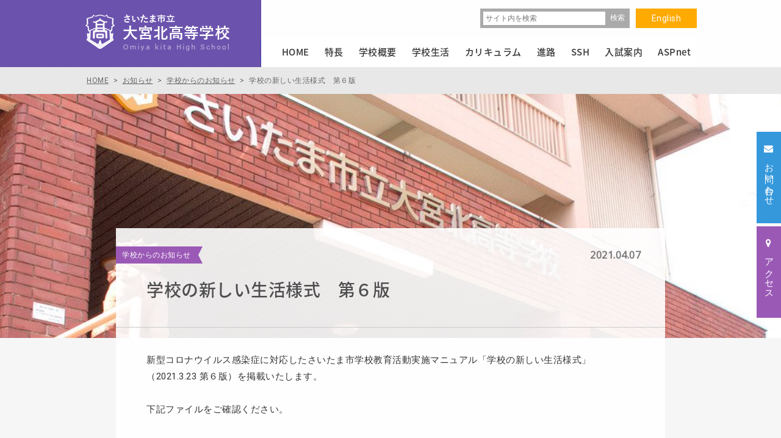

--- FILE ---
content_type: text/html; charset=UTF-8
request_url: https://www.ohmiyakita-h.ed.jp/news/7620/
body_size: 8082
content:
<!DOCTYPE html>
<html lang="ja" dir="ltr" itemscope itemtype="https://schema.org/WebSite">
<head>
    <meta charset="utf-8">

    <!-- Page Title -->
    <title>学校の新しい生活様式　第６版 | さいたま市立大宮北高校オフィシャルサイトへようこそ</title>

    <!-- Meta Content -->
    <meta content="学校の新しい生活様式　第６版 | さいたま市立大宮北高校オフィシャルサイトへようこそ" name="title">
    <meta content="ICTを活用したアクティブ・ラーニング、スーパーサイエンスハイスクール指定校としての取り組みなど、大宮北高校の「今」を伝えます。" name="description">
    <meta content="大宮北高校,大宮北,ICT教育,ICT,スーパーサイエンスハイスクール,埼玉 公立高校" name="keywords">
            <meta content="width=1200px" name="viewport">
        <meta content="IE=11;IE=Edge" http-equiv="X-UA-Compatible">
        <link href="https://www.ohmiyakita-h.ed.jp/news/7620/" rel="canonical">

    <!-- Microdata -->
    <meta content="学校の新しい生活様式　第６版 | さいたま市立大宮北高校オフィシャルサイトへようこそ" itemprop="name">
    <meta content="ICTを活用したアクティブ・ラーニング、スーパーサイエンスハイスクール指定校としての取り組みなど、大宮北高校の「今」を伝えます。"　itemprop="description">

    <!--Facebook OGP-->
    <meta content="website" property="og:type">
    <meta content="学校の新しい生活様式　第６版 | さいたま市立大宮北高校オフィシャルサイトへようこそ" property="og:title">
    <meta content="ICTを活用したアクティブ・ラーニング、スーパーサイエンスハイスクール指定校としての取り組みなど、大宮北高校の「今」を伝えます。" property="og:description">
    <meta content="https://www.ohmiyakita-h.ed.jp/news/7620/" property="og:url">
    <meta content="https://www.ohmiyakita-h.ed.jp/wp/wp-content/themes/ohmiyakita/apple-touch-icon.png" property="og:image" >

    <!--Icon-->
    <link href="https://www.ohmiyakita-h.ed.jp/wp/wp-content/themes/ohmiyakita/favicon.png" rel="icon">
    <link href="https://www.ohmiyakita-h.ed.jp/wp/wp-content/themes/ohmiyakita/favicon.ico" rel="shortcut icon">
    <link href="https://www.ohmiyakita-h.ed.jp/wp/wp-content/themes/ohmiyakita/apple-touch-icon.png" rel="apple-touch-icon">

    <!--Stylesheet-->
    <link href="https://www.ohmiyakita-h.ed.jp/wp/wp-content/themes/ohmiyakita/style.css" rel="stylesheet">
    <link href="https://www.ohmiyakita-h.ed.jp/wp/wp-content/themes/ohmiyakita/css/font-awesome.min.css" rel="stylesheet">
    <link href="https://www.ohmiyakita-h.ed.jp/wp/wp-content/themes/ohmiyakita/css/common.css" rel="stylesheet">
    <link href="https://www.ohmiyakita-h.ed.jp/wp/wp-content/themes/ohmiyakita/css/slick.css" rel="stylesheet">
                <link href="https://www.ohmiyakita-h.ed.jp/wp/wp-content/themes/ohmiyakita/css/style.css" rel="stylesheet">
        <link href="https://www.ohmiyakita-h.ed.jp/wp/wp-content/themes/ohmiyakita/css/20230616.css" rel="stylesheet">
        <link href="https://www.ohmiyakita-h.ed.jp/wp/wp-content/themes/ohmiyakita/css/sidemenu.css" rel="stylesheet">
    <link href="https://www.ohmiyakita-h.ed.jp/wp/wp-content/themes/ohmiyakita/flexible/flexible.css" rel="stylesheet">
    <link href="https://www.ohmiyakita-h.ed.jp/wp/wp-content/themes/ohmiyakita/css/addStyle.css" rel="stylesheet">
    <link href="https://www.ohmiyakita-h.ed.jp/wp/wp-content/themes/ohmiyakita/css/20240311.css" rel="stylesheet">

    <!--IEバグ対策-->
    <!--[if IE]><script src="https://cdnjs.cloudflare.com/ajax/libs/html5shiv/3.7.3/html5shiv.min.js"></script><![endif]-->
    <!--[if lt IE 9]><script src="https://cdnjs.cloudflare.com/ajax/libs/livingston-css3-mediaqueries-js/1.0.0/css3-mediaqueries.js"></script><![endif]-->

    <style type="text/css">
        .sub_visual,.page_tit{
                            background-size:cover;
        }
        .news_main_visual{
            background:url(https://www.ohmiyakita-h.ed.jp/wp/wp-content/uploads/2017/02/tit_about-1500x312.jpg) rgba(0,0,0,.2)  no-repeat center;
            background-size:cover;
        }
            </style>

    <link rel='dns-prefetch' href='//www.google.com' />
<link rel='dns-prefetch' href='//s.w.org' />
		<script type="text/javascript">
			window._wpemojiSettings = {"baseUrl":"https:\/\/s.w.org\/images\/core\/emoji\/12.0.0-1\/72x72\/","ext":".png","svgUrl":"https:\/\/s.w.org\/images\/core\/emoji\/12.0.0-1\/svg\/","svgExt":".svg","source":{"concatemoji":"https:\/\/www.ohmiyakita-h.ed.jp\/wp\/wp-includes\/js\/wp-emoji-release.min.js?ver=5.3.20"}};
			!function(e,a,t){var n,r,o,i=a.createElement("canvas"),p=i.getContext&&i.getContext("2d");function s(e,t){var a=String.fromCharCode;p.clearRect(0,0,i.width,i.height),p.fillText(a.apply(this,e),0,0);e=i.toDataURL();return p.clearRect(0,0,i.width,i.height),p.fillText(a.apply(this,t),0,0),e===i.toDataURL()}function c(e){var t=a.createElement("script");t.src=e,t.defer=t.type="text/javascript",a.getElementsByTagName("head")[0].appendChild(t)}for(o=Array("flag","emoji"),t.supports={everything:!0,everythingExceptFlag:!0},r=0;r<o.length;r++)t.supports[o[r]]=function(e){if(!p||!p.fillText)return!1;switch(p.textBaseline="top",p.font="600 32px Arial",e){case"flag":return s([127987,65039,8205,9895,65039],[127987,65039,8203,9895,65039])?!1:!s([55356,56826,55356,56819],[55356,56826,8203,55356,56819])&&!s([55356,57332,56128,56423,56128,56418,56128,56421,56128,56430,56128,56423,56128,56447],[55356,57332,8203,56128,56423,8203,56128,56418,8203,56128,56421,8203,56128,56430,8203,56128,56423,8203,56128,56447]);case"emoji":return!s([55357,56424,55356,57342,8205,55358,56605,8205,55357,56424,55356,57340],[55357,56424,55356,57342,8203,55358,56605,8203,55357,56424,55356,57340])}return!1}(o[r]),t.supports.everything=t.supports.everything&&t.supports[o[r]],"flag"!==o[r]&&(t.supports.everythingExceptFlag=t.supports.everythingExceptFlag&&t.supports[o[r]]);t.supports.everythingExceptFlag=t.supports.everythingExceptFlag&&!t.supports.flag,t.DOMReady=!1,t.readyCallback=function(){t.DOMReady=!0},t.supports.everything||(n=function(){t.readyCallback()},a.addEventListener?(a.addEventListener("DOMContentLoaded",n,!1),e.addEventListener("load",n,!1)):(e.attachEvent("onload",n),a.attachEvent("onreadystatechange",function(){"complete"===a.readyState&&t.readyCallback()})),(n=t.source||{}).concatemoji?c(n.concatemoji):n.wpemoji&&n.twemoji&&(c(n.twemoji),c(n.wpemoji)))}(window,document,window._wpemojiSettings);
		</script>
		<style type="text/css">
img.wp-smiley,
img.emoji {
	display: inline !important;
	border: none !important;
	box-shadow: none !important;
	height: 1em !important;
	width: 1em !important;
	margin: 0 .07em !important;
	vertical-align: -0.1em !important;
	background: none !important;
	padding: 0 !important;
}
</style>
	<link rel='stylesheet' id='wp-block-library-css'  href='https://www.ohmiyakita-h.ed.jp/wp/wp-includes/css/dist/block-library/style.min.css?ver=5.3.20' type='text/css' media='all' />
<link rel='stylesheet' id='contact-form-7-css'  href='https://www.ohmiyakita-h.ed.jp/wp/wp-content/plugins/contact-form-7/includes/css/styles.css?ver=5.1.6' type='text/css' media='all' />
<script type='text/javascript' src='https://www.ohmiyakita-h.ed.jp/wp/wp-includes/js/jquery/jquery.js?ver=1.12.4-wp'></script>
<script type='text/javascript' src='https://www.ohmiyakita-h.ed.jp/wp/wp-includes/js/jquery/jquery-migrate.min.js?ver=1.4.1'></script>
<link rel='https://api.w.org/' href='https://www.ohmiyakita-h.ed.jp/wp-json/' />
<link rel="EditURI" type="application/rsd+xml" title="RSD" href="https://www.ohmiyakita-h.ed.jp/wp/xmlrpc.php?rsd" />
<link rel="wlwmanifest" type="application/wlwmanifest+xml" href="https://www.ohmiyakita-h.ed.jp/wp/wp-includes/wlwmanifest.xml" /> 
<link rel='prev' title='入学許可候補者連絡②　北高メールの登録について' href='https://www.ohmiyakita-h.ed.jp/news/7607/' />
<link rel='next' title='令和３年度の学校の教育活動について' href='https://www.ohmiyakita-h.ed.jp/news/7623/' />
<meta name="generator" content="WordPress 5.3.20" />
<link rel="canonical" href="https://www.ohmiyakita-h.ed.jp/news/7620/" />
<link rel='shortlink' href='https://www.ohmiyakita-h.ed.jp/?p=7620' />
<link rel="alternate" type="application/json+oembed" href="https://www.ohmiyakita-h.ed.jp/wp-json/oembed/1.0/embed?url=https%3A%2F%2Fwww.ohmiyakita-h.ed.jp%2Fnews%2F7620%2F" />
<link rel="alternate" type="text/xml+oembed" href="https://www.ohmiyakita-h.ed.jp/wp-json/oembed/1.0/embed?url=https%3A%2F%2Fwww.ohmiyakita-h.ed.jp%2Fnews%2F7620%2F&#038;format=xml" />
<style type="text/css">.recentcomments a{display:inline !important;padding:0 !important;margin:0 !important;}</style>
<!-- BEGIN GADWP v4.9.6.2 Universal Tracking - https://deconf.com/google-analytics-dashboard-wordpress/ -->
<script>
  (function(i,s,o,g,r,a,m){i['GoogleAnalyticsObject']=r;i[r]=i[r]||function(){
  (i[r].q=i[r].q||[]).push(arguments)},i[r].l=1*new Date();a=s.createElement(o),
  m=s.getElementsByTagName(o)[0];a.async=1;a.src=g;m.parentNode.insertBefore(a,m)
  })(window,document,'script','https://www.google-analytics.com/analytics.js','ga');
  ga('create', 'UA-4709365-52', 'auto');
  ga('send', 'pageview');
</script>

<!-- END GADWP Universal Tracking -->


    <!-- Google tag (gtag.js) -->
    <script async src="https://www.googletagmanager.com/gtag/js?id=G-6SMF2HTS5P"></script>
    <script>
        window.dataLayer = window.dataLayer || [];
        function gtag(){dataLayer.push(arguments);}
        gtag('js', new Date());

        gtag('config', 'G-6SMF2HTS5P');
    </script>


</head>
<body id="drawer" class="drawer_right" itemscope itemtype="https://schema.org/WebPage">


    <!-- BEGIN[GLOBAL HEADER] -->
    <header id="global_header" class="global_header" role="banner" itemscope itemtype="https://schema.org/WPHeader">

        <div class="inner">
            <h1><a href="https://www.ohmiyakita-h.ed.jp/"><img src="https://www.ohmiyakita-h.ed.jp/wp/wp-content/themes/ohmiyakita/images/common/logo.png" width="240" height="65" alt="さいたま市立大宮北高校オフィシャルサイトへようこそ"/></a></h1>

            <div class="nav_area">

                <div class="head_nav clearfix">
                    <a href="https://www.ohmiyakita-h.ed.jp/english/" class="btn_en">English</a>
                    <div class="search_box clearfix">
                        <form id="searchform" class="search_form clearfix" role="search" method="get" action="https://www.ohmiyakita-h.ed.jp/">
                            <label class="screen-reader-text" for="s"></label>
                            <input class="text" type="text" value="" name="s" id="s" placeholder="サイト内を検索">
                            <input class="btn_search" type="submit" id="searchsubmit" value="検索" />
                        </form>
                    </div><!--/search_box -->
                </div><!--/head_nav -->

                <!-- BEGIN[GLOBAL NAV] -->
                <nav id="global_nav" class="global_nav" role="navigation" itemscope itemtype="https://schema.org/SiteNavigationElement">
                    <ul>
                        <li class="home"><a class="" href="https://www.ohmiyakita-h.ed.jp/">HOME</a></li>
                        <li class="dropdown">
                            <a  href="https://www.ohmiyakita-h.ed.jp/feature/"><span>特長</span></a>
                            <div class="dropdown_menu">
                                <div>
                                    <h3><a href="https://www.ohmiyakita-h.ed.jp/feature/">特長</a></h3>
                                    <ul class="list-unstyled"><li><a href="/feature/ict/">大宮北高校のICT</a></li>
<li><a href="/feature/general/">普通科</a></li>
<li><a href="/feature/science/">理数科</a></li>
<li><a href="https://www.ohmiyakita-h.ed.jp/ssh/">スーパーサイエンスハイスクール（SSH）</a></li>
</ul>                                </div>
                                <figure><img src="https://www.ohmiyakita-h.ed.jp/wp/wp-content/themes/ohmiyakita/images/common/dp_menu_feature.jpg" width="360" height="240" alt="特長"/></figure>
                            </div>
                        </li>

                        <li class="dropdown">
                            <a  href="https://www.ohmiyakita-h.ed.jp/about/"><span>学校概要</span></a>
                            <div class="dropdown_menu">
                                <div>
                                    <h3><a href="https://www.ohmiyakita-h.ed.jp/about/">学校概要</a></h3>
                                    <ul class="list-unstyled"><li><a href="/about/policy/">教育方針</a></li>
<li><a href="/about/greeting/">校長あいさつ</a></li>
<li><a href="https://www.ohmiyakita-h.ed.jp/about/message/">校長メッセージ</a></li>
<li><a href="/about/access/">アクセス</a></li>
<li><a href="/about/song_sign/">校歌・校章</a></li>
<li><a href="/about/history/">学校の歴史</a></li>
<li><a href="/about/area_guide/">設備・周辺環境</a></li>
<li><a href="/about/evaluation/">学校自己評価</a></li>
<li><a href="/about/recruit/">人事応募</a></li>
<li><a href="https://www.ohmiyakita-h.ed.jp/ssh/">スーパーサイエンスハイスクール（SSH）</a></li>
</ul>                                </div>
                                <figure><img src="https://www.ohmiyakita-h.ed.jp/wp/wp-content/themes/ohmiyakita/images/common/dp_menu_about.jpg" width="360" height="240" alt="学校概要"/></figure>
                            </div>
                        </li>
                        <li class="dropdown">
                            <a  href="https://www.ohmiyakita-h.ed.jp/life/"><span>学校生活</span></a>
                            <div class="dropdown_menu">
                                <div>
                                    <h3><a href="https://www.ohmiyakita-h.ed.jp/life/">学校生活</a></h3>
                                    <ul class="list-unstyled"><li><a href="/life/activity/">学校行事</a></li>
<li><a href="/life/club/">部活動</a></li>
<li><a href="/life/student_council/">生徒会・委員会</a></li>
</ul>                                </div>
                                <figure><img src="https://www.ohmiyakita-h.ed.jp/wp/wp-content/themes/ohmiyakita/images/common/dp_menu_life.jpg" width="360" height="240" alt="学校生活"/></figure>
                            </div>
                        </li>
                        <li class="dropdown">
                            <a  href="https://www.ohmiyakita-h.ed.jp/education/"><span>カリキュラム</span></a>
                            <div class="dropdown_menu">
                                <div>
                                    <h3><a href="https://www.ohmiyakita-h.ed.jp/education/">カリキュラム</a></h3>
                                    <ul class="list-unstyled"><li><a href="/education/curriculum/">教育課程</a></li>
<li><a href="/education/learning/">総合学習</a></li>
</ul>                                </div>
                                <figure><img src="https://www.ohmiyakita-h.ed.jp/wp/wp-content/themes/ohmiyakita/images/common/dp_menu_education.jpg" width="360" height="240" alt="カリキュラム"/></figure>
                            </div>
                        </li>
                        <li class="dropdown">
                            <a  href="https://www.ohmiyakita-h.ed.jp/course/"><span>進路</span></a>
                            <div class="dropdown_menu">
                                <div>
                                    <h3><a href="https://www.ohmiyakita-h.ed.jp/course/">進路</a></h3>
                                    <ul class="list-unstyled"><li><a href="/course/flow/">3年間の流れ</a></li>
<li><a href="/course/system/">進路指導体制</a></li>
<li><a href="/course/career/">進学状況</a></li>
<li><a href="/course/voice/">卒業生の言葉</a></li>
</ul>                                </div>
                                <figure><img src="https://www.ohmiyakita-h.ed.jp/wp/wp-content/themes/ohmiyakita/images/common/dp_menu_course.jpg" width="360" height="240" alt="進路"/></figure>
                            </div>
                        </li>
                        <li class="dropdown">
                            <a  href="https://www.ohmiyakita-h.ed.jp/ssh/"><span>SSH</span></a>
                            <!--                            <a href="--><!--/ssh/" class="--><!--">SSH</a>-->
                            <div class="dropdown_menu">
                                <div>
                                    <h3><a href="https://www.ohmiyakita-h.ed.jp/ssh/">SSH</a></h3>
                                    <ul class="list-unstyled"><li><a href="https://www.ohmiyakita-h.ed.jp/ssh/students/">在校生へ</a>
<ul class="sub-menu">
	<li><a href="/ssh/students/reserch/">課題研究</a>
	<ul class="sub-menu">
		<li><a href="/ssh/students/reserch/steams-time_01/">STEAMS Time Ⅰ</a></li>
		<li><a href="/ssh/students/reserch/steams-time_02/">STEAMS Time Ⅱ</a></li>
		<li><a href="/ssh/students/reserch/steams-time_03/">STEAMS Time Ⅲ</a></li>
	</ul>
</li>
	<li><a href="/ssh/students/fieldwork/">フィールドワーク</a></li>
	<li><a href="/ssh/students/fukushima/">福島復興探究学</a>
	<ul class="sub-menu">
		<li><a href="/ssh/students/fukushima/hamadoori-reborn/">Hamadoori Reborn</a></li>
	</ul>
</li>
	<li><a href="/ssh/students/event/">講演会・講義・コンテスト</a></li>
</ul>
</li>
<li><a href="/ssh/global/">グローバル</a>
<ul class="sub-menu">
	<li><a href="/ssh/global/best-class_pacific-rim/">BEST CLaSS・Pacific Rim</a></li>
	<li><a href="/ssh/global/gc4s/">GC4S</a></li>
	<li><a href="/ssh/global/training-abroad/">海外サイエンス研修</a></li>
</ul>
</li>
<li><a href="/ssh/elementary-and-jhs/">小中学生の皆さんへ</a>
<ul class="sub-menu">
	<li><a href="/ssh/elementary-and-jhs/elementary/">小学生対象</a>
	<ul class="sub-menu">
		<li><a href="/ssh/elementary-and-jhs/elementary/science-school/">サイエンス教室</a></li>
		<li><a href="/ssh/elementary-and-jhs/elementary/visiting-lectures/">出前授業</a></li>
		<li><a href="/ssh/elementary-and-jhs/elementary/independent-research-support/">夏休み自由研究お助け隊</a></li>
	</ul>
</li>
	<li><a href="/ssh/elementary-and-jhs/jhs/">中学生対象</a>
	<ul class="sub-menu">
		<li><a href="/ssh/elementary-and-jhs/jhs/asep-jhs/">ASEP JHS</a></li>
	</ul>
</li>
</ul>
</li>
<li><a href="/ssh/ohmiyakita/">本校のSSH</a>
<ul class="sub-menu">
	<li><a href="/ssh/ohmiyakita/effort/">本校の取り組み</a></li>
	<li><a href="/ssh/ohmiyakita/schedule/">年間計画</a></li>
	<li><a href="/ssh/ohmiyakita/archive_01/">アーカイブ（第1期）</a></li>
</ul>
</li>
</ul>                                </div>
                                <figure><img src="https://www.ohmiyakita-h.ed.jp/wp/wp-content/themes/ohmiyakita/images/common/dp_menu_ssh.jpg" width="360" height="240" alt="SSH"/></figure>
                            </div>
                        </li>
                        <li class="dropdown">
                            <a  href="https://www.ohmiyakita-h.ed.jp/exam/"><span>入試案内</span></a>
                            <div class="dropdown_menu">
                                <div>
                                    <h3><a href="https://www.ohmiyakita-h.ed.jp/exam/">入試案内</a></h3>
                                    <ul class="list-unstyled"><li><a href="/exam/examsession/">学校説明会</a></li>
<li><a href="/exam/guide/">募集要項</a></li>
</ul>                                </div>
                                <figure><img src="https://www.ohmiyakita-h.ed.jp/wp/wp-content/themes/ohmiyakita/images/common/dp_menu_exam.jpg" width="360" height="240" alt="入試案内"/></figure>
                            </div>
                        </li>
                        <li class="dropdown">
                            <a  href="https://www.ohmiyakita-h.ed.jp/aspnet/"><span>ASPnet</span></a>
                            <div class="dropdown_menu">
                                <div>
                                    <h3><a href="https://www.ohmiyakita-h.ed.jp/aspnet/">ASPnet</a></h3>
                                    <ul class="list-unstyled"><li><a href="https://www.ohmiyakita-h.ed.jp/aspnet/attempt/">本校の取組</a></li>
</ul>                                </div>
                                <figure><img src="https://www.ohmiyakita-h.ed.jp/wp/wp-content/themes/ohmiyakita/images/common/dp_menu_aspnet.jpg" width="360" height="240" alt="ASPnet"/></figure>
                            </div>
                        </li>
                    </ul>
                </nav>
                <!-- END[GLOBAL NAV] -->

            </div><!--/nav_area -->

        </div><!--/inner -->

    </header>
    <!-- END[GLOBAL HEADER] -->

    <ul class="side_btn">
        <li><a href="https://www.ohmiyakita-h.ed.jp/contact/" class="btn_contact"><i class="fa fa-envelope" aria-hidden="true"></i><span>お問い合わせ</span></a></li>
        <li><a href="https://www.ohmiyakita-h.ed.jp/about/access/" class="btn_access"><i class="fa fa-map-marker" aria-hidden="true"></i><span>アクセス</span></a></li>
    </ul><!--/side_btn -->


<!-- BEGIN[MAIN CONTENT] -->
<main id="main_content" class="main_content" role="main" itemscope itemprop="mainContentOfPage">

	<div class="breadcrumb_news" vocab="http://schema.org/" typeof="BreadcrumbList">
		<div class="inner">		
			<!-- Breadcrumb NavXT 6.4.0 -->
<span property="itemListElement" typeof="ListItem"><a property="item" typeof="WebPage" title="さいたま市立大宮北高校オフィシャルサイトへようこそへ移動" href="https://www.ohmiyakita-h.ed.jp" class="home"><span property="name">HOME</span></a><meta property="position" content="1"></span> &gt; <span property="itemListElement" typeof="ListItem"><a property="item" typeof="WebPage" title="お知らせへ移動" href="https://www.ohmiyakita-h.ed.jp/news/" class="post-root post post-post"><span property="name">お知らせ</span></a><meta property="position" content="2"></span> &gt; <span property="itemListElement" typeof="ListItem"><a property="item" typeof="WebPage" title="学校からのお知らせのカテゴリーアーカイブへ移動" href="https://www.ohmiyakita-h.ed.jp/news/category/school/" class="taxonomy category"><span property="name">学校からのお知らせ</span></a><meta property="position" content="3"></span> &gt; <span property="itemListElement" typeof="ListItem"><span property="name">学校の新しい生活様式　第６版</span><meta property="position" content="4"></span>		</div><!--/inner -->
	</div><!-- /breadcrumb -->
	
	<div class="news_main_visual"></div><!--/news_main_visual -->
            <section class="inner_news">
        <i>学校からのお知らせ</i>
        <span class="time">2021.04.07</span>
        <h2 class="ttl_inner_news">学校の新しい生活様式　第６版</h2>
        <div class="post_section"><link href="https://www.ohmiyakita-h.ed.jp/wp/wp-content/themes/ohmiyakita/flexible/flexible.css" rel="stylesheet">
<div class="flexible_section">
                <script src="https://www.ohmiyakita-h.ed.jp/wp/wp-content/themes/ohmiyakita/flexible/lightbox/js/lightbox.js"></script>
        <script src="https://www.ohmiyakita-h.ed.jp/wp/wp-content/themes/ohmiyakita/flexible/slick/slick.js"></script>
        <script>
            jQuery(function($){
                $('.row_slider').slick({
                    infinite: true,
                    autoplay: false,
                    arrows: true,
                    prevArrow:'<button type="button" class="slick-prev"><i class="fa fa-angle-left" aria-hidden="true"></i></button>',
                    nextArrow:'<button type="button" class="slick-next"><i class="fa fa-angle-right" aria-hidden="true"></i></button>',
                    dots: true,
                    speed: 800,
                });
            });
        </script>

            
        <!-- Heading -->
                <div class="row style_editor ">

                            <p>新型コロナウイルス感染症に対応したさいたま市学校教育活動実施マニュアル「学校の新しい生活様式」（2021.3.23 第６版）を掲載いたします。</p>
<p>&nbsp;</p>
<p>下記ファイルをご確認ください。</p>
<p>&nbsp;</p>
                                                            <a class="btn_row_file" href="https://www.ohmiyakita-h.ed.jp/wp/wp-content/uploads/2021/04/619e48f65e20239557b259d1e0ec941a.pdf" target="_blank">学校の新しい生活様式　第６版</a>
                                    
                    </div>

        <!-- Text + Image -->
    
    
    </div>	
	</div>
      </section>
        <a href="https://www.ohmiyakita-h.ed.jp/news/category/school/" class="btn_back_list">一覧に戻る</a>
      </main>
<!-- END[MAIN CONTENT] -->

<!-- BEGIN[GLOBAL FOOTER] -->
<footer id="global_footer" class="global_footer" role="contentinfo" itemscope itemtype="https://schema.org/WPFooter">

	<a class="page_top" href="#drawer">Page Top<i class="fa fa-angle-up" aria-hidden="true"></i></a>
	
		
	
	<div class="inner">
		<aside>
			<h3><a href="https://www.ohmiyakita-h.ed.jp/about/">学校概要</a></h3>
			<ul class="list1"><li><a href="/about/policy/">教育方針</a></li>
<li><a href="/about/greeting/">校長あいさつ</a></li>
<li><a href="https://www.ohmiyakita-h.ed.jp/about/message/">校長メッセージ</a></li>
<li><a href="/about/access/">アクセス</a></li>
<li><a href="/about/song_sign/">校歌・校章</a></li>
<li><a href="/about/history/">学校の歴史</a></li>
<li><a href="/about/area_guide/">設備・周辺環境</a></li>
<li><a href="/about/evaluation/">学校自己評価</a></li>
<li><a href="/about/recruit/">人事応募</a></li>
<li><a href="https://www.ohmiyakita-h.ed.jp/ssh/">スーパーサイエンスハイスクール（SSH）</a></li>
</ul>		</aside>	
		<aside>
			<h3><a href="https://www.ohmiyakita-h.ed.jp/feature/">特長</a></h3>
			<ul class="list1"><li><a href="/feature/ict/">大宮北高校のICT</a></li>
<li><a href="/feature/general/">普通科</a></li>
<li><a href="/feature/science/">理数科</a></li>
<li><a href="https://www.ohmiyakita-h.ed.jp/ssh/">スーパーサイエンスハイスクール（SSH）</a></li>
</ul>			<h3><a href="https://www.ohmiyakita-h.ed.jp/life/">学校生活</a></h3>
			<ul class="list1"><li><a href="/life/activity/">学校行事</a></li>
<li><a href="/life/club/">部活動</a></li>
<li><a href="/life/student_council/">生徒会・委員会</a></li>
</ul>			<h3><a href="https://www.ohmiyakita-h.ed.jp/education/">カリキュラム</a></h3>
			<ul class="list1"><li><a href="/education/curriculum/">教育課程</a></li>
<li><a href="/education/learning/">総合学習</a></li>
</ul>	
		</aside>
		<aside>
			<h3><a href="https://www.ohmiyakita-h.ed.jp/course/">進路</a></h3>
			<ul class="list1"><li><a href="/course/flow/">3年間の流れ</a></li>
<li><a href="/course/system/">進路指導体制</a></li>
<li><a href="/course/career/">進学状況</a></li>
<li><a href="/course/voice/">卒業生の言葉</a></li>
</ul>			<h3 class="sshlink"><a href="https://www.ohmiyakita-h.ed.jp/ssh/">スーパーサイエンスハイスクール（SSH）</a></h3>
			<h3><a href="https://www.ohmiyakita-h.ed.jp/exam/">入試案内</a></h3>
			<ul class="list1"><li><a href="/exam/examsession/">学校説明会</a></li>
<li><a href="/exam/guide/">募集要項</a></li>
</ul>			<h3><a href="https://www.ohmiyakita-h.ed.jp/aspnet/">ASPnet</a></h3>
			<ul class="list1"><li><a href="https://www.ohmiyakita-h.ed.jp/aspnet/attempt/">本校の取組</a></li>
</ul>			
		</aside>
		<aside>
			<ul class="list2">
				<li><a href="https://www.ohmiyakita-h.ed.jp/news/category/current/"><i></i>在校生の方へ</a></li>	
				<li><a href="https://www.ohmiyakita-h.ed.jp/news/category/guardian/"><i></i>保護者の方へ</a></li>	
				<li><a href="https://www.ohmiyakita-h.ed.jp/news/category/graduate/"><i></i>卒業生の方へ</a></li>	
				<li><a href="https://www.ohmiyakita-h.ed.jp/office/"><i></i>事務室より</a></li>	
			</ul>	
		</aside>
		<div class="address">
			<i class="logo"></i>
			<address>
				<div class="name">さいたま市立<br><span>大宮北高等学校</span></div>
				〒331-0822<br>
				埼玉県さいたま市<br>
				北区奈良町 91-1<br>
				電話 : 048-663-2912 (代表) <br>
				Fax : 048-653-7922
			</address>
			<a href="https://www.ohmiyakita-h.ed.jp/contact/" class="btn_address">お問い合わせ<i class="fa fa-envelope" aria-hidden="true"></i></a>
			<a href="https://www.ohmiyakita-h.ed.jp/english/" class="btn_address">ENGLISH<i class="fa fa-language" aria-hidden="true"></i></a>
		</div><!--/address -->
	</div><!--/inner -->
	<div class="copyright">
		<div class="inner">
			<ul>
				<li><a href="https://www.ohmiyakita-h.ed.jp/about/evaluation/">学校自己評価</a></li>
				<li><a href="https://www.ohmiyakita-h.ed.jp/about/recruit/">教員人事応募制度</a></li>	
				<li><a href="https://www.ohmiyakita-h.ed.jp/site_policy/">当サイトについて</a></li>
				<li><a href="https://www.ohmiyakita-h.ed.jp/site_policy/">個人情報保護方針</a></li>
			</ul>
			<span><i class="fa fa-copyright" aria-hidden="true"></i> 2017 Omiya Kita High School All Rights Reserved.</span>	
		</div>
	</div><!--/copyright -->
	
	
</footer>
<!-- END[GLOBAL FOOTER] -->

<!-- BEGIN[JAVASCRIPT] -->
<script src="https://www.ohmiyakita-h.ed.jp/wp/wp-content/themes/ohmiyakita/js/jquery.smoothScroll.js"></script>
<script src="https://www.ohmiyakita-h.ed.jp/wp/wp-content/themes/ohmiyakita/js/slick.js"></script>
<script src="https://www.ohmiyakita-h.ed.jp/wp/wp-content/themes/ohmiyakita/js/jquery.matchHeight.js"></script>
<script src="https://www.ohmiyakita-h.ed.jp/wp/wp-content/themes/ohmiyakita/js/sidemenu.js"></script>
<script src="https://www.ohmiyakita-h.ed.jp/wp/wp-content/themes/ohmiyakita/js/rem.min.js"></script>
<script src="https://www.ohmiyakita-h.ed.jp/wp/wp-content/themes/ohmiyakita/js/common.js"></script>
<!-- END[JAVASCRIPT] -->

<script type='text/javascript'>
/* <![CDATA[ */
var wpcf7 = {"apiSettings":{"root":"https:\/\/www.ohmiyakita-h.ed.jp\/wp-json\/contact-form-7\/v1","namespace":"contact-form-7\/v1"}};
/* ]]> */
</script>
<script type='text/javascript' src='https://www.ohmiyakita-h.ed.jp/wp/wp-content/plugins/contact-form-7/includes/js/scripts.js?ver=5.1.6'></script>
<script type='text/javascript' src='https://www.ohmiyakita-h.ed.jp/wp/wp-includes/js/wp-embed.min.js?ver=5.3.20'></script>
</body>
</html>


--- FILE ---
content_type: text/css
request_url: https://www.ohmiyakita-h.ed.jp/wp/wp-content/themes/ohmiyakita/css/20230616.css
body_size: 376
content:
@charset "UTF-8";
/*2023.06.16　改修*/
.inner.clearfix {
  display: flex;
  gap: 20px;
  width: 100%;
  max-width: 1004px; }
  .inner.clearfix::before, .inner.clearfix::after {
    content: none; }
  .inner.clearfix .main_column {
    width: calc(100% - 240px);
    max-width: 728px; }
  .inner.clearfix .side_column {
    position: relative;
    margin: -150px 0 0 0; }

.global_nav > ul {
  display: flex;
  justify-content: flex-end; }

/*# sourceMappingURL=20230616.css.map */
